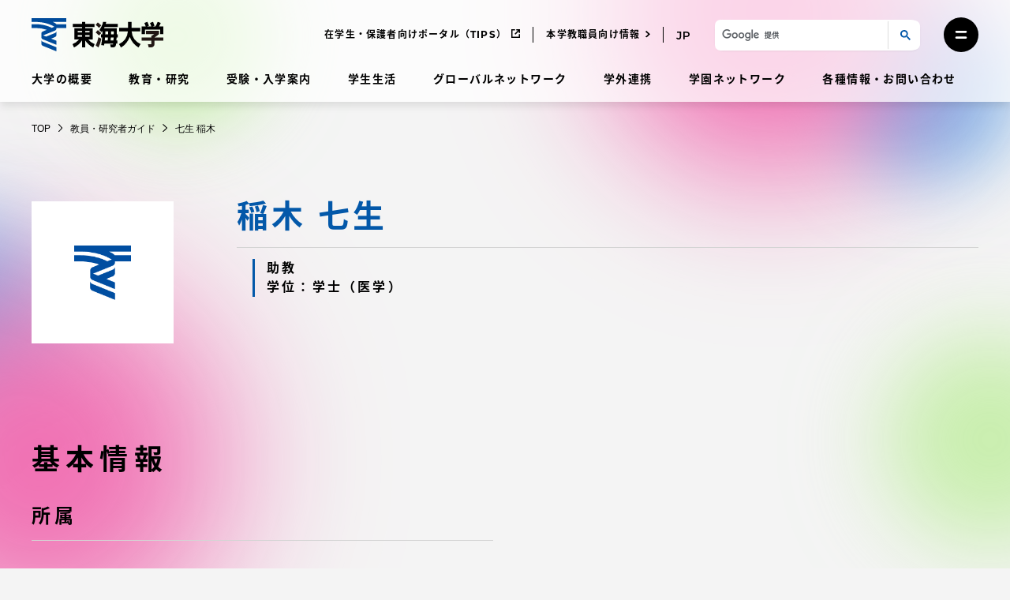

--- FILE ---
content_type: text/css
request_url: https://www.u-tokai.ac.jp/content/themes/tokai-univ-faculty-data-system/dist/css/tokai-univ-faculty-data-system.css?ver=76201d640f5f7d94fdc51d9f007f7032
body_size: 3488
content:
/*!
 * Tokai Univ Faculty System Theme Styles
 *
 * @deps tokai-univ-base
 */.entry-content p.entry-description{margin-bottom:calc(var(--global--spacing-vertical-s)*1.25)}@media print,screen and (min-width: 950px){.entry-content p.entry-description{margin-bottom:calc(var(--global--spacing-vertical-m)*3)}}body.without-search .wp-block-group.entry-search-box{display:none}.entry-content .sdgs-list{padding-left:0;list-style:none;display:flex;justify-content:space-between;flex-wrap:wrap}@media only screen and (min-width: 768px){.entry-content .sdgs-list{display:grid;grid-template-columns:repeat(6, calc(16% - 16px));grid-column-gap:20px}}@media print,screen and (min-width: 950px){.entry-content .sdgs-list{grid-template-columns:repeat(9, 104px);grid-column-gap:20px}}.entry-content .sdgs-list::after{content:"";display:block;height:0;width:calc(33.333% - 10px)}@media print,screen and (min-width: 950px){.entry-content .sdgs-list::after{content:none}}.entry-content .sdgs-item{width:calc(33.333% - 10px);margin-bottom:calc(var(--global--spacing-vertical-m)/2)}@media only screen and (min-width: 768px){.entry-content .sdgs-item{width:100%;margin-bottom:var(--global--spacing-vertical-s)}}.entry-content .sdgs-item img{width:100%;height:auto}.entry-content .sdgs-item a{display:block;transition:opacity .2s ease-in-out}@media print,screen and (min-width: 950px){.entry-content .sdgs-item a:hover{opacity:.5}}.entry-content .sdgs-item a::after{content:none !important}.entry-content .faculty-top-section{margin-top:calc(var(--global--spacing-vertical-l)*1.2)}@media print,screen and (min-width: 950px){.entry-content .faculty-top-section{margin-top:calc(var(--global--spacing-vertical-m)*3)}}.entry-content .faculty-top-section>*:first-child{margin-top:0}.entry-content .faculty-top-section:last-of-type{margin-top:calc(var(--global--spacing-vertical-m)*1.1)}@media print,screen and (min-width: 950px){.entry-content .faculty-top-section:last-of-type{margin-top:calc(var(--global--spacing-vertical-m) + var(--global--spacing-vertical))}}.entry-content .faculty-top-section>.accordion-group{margin-bottom:var(--global--spacing-vertical)}@media print,screen and (min-width: 950px){.entry-content .faculty-top-section>.accordion-group{margin-bottom:calc(var(--global--spacing-vertical-m)*2)}}.entry-content .faculty-top-section>.accordion-group h3.accordion-group-trigger{background:var(--global--color-light-mid-gray);font-size:var(--global--font-size-xl);position:relative;display:block;text-align:center;padding-top:calc(var(--global--spacing-vertical-s)*.25);padding-bottom:calc(var(--global--spacing-vertical-s)*.25);padding-right:40px;padding-left:40px;border-radius:var(--form--border-radius);margin-bottom:0;line-height:1.48}@media print,screen and (min-width: 950px){.entry-content .faculty-top-section>.accordion-group h3.accordion-group-trigger{padding-top:calc(var(--global--spacing-vertical-s)/2);padding-bottom:calc(var(--global--spacing-vertical-s)/2);padding-left:64px;padding-right:64px;font-size:1.75rem;line-height:1.46}}.entry-content .faculty-top-section>.accordion-group h3.accordion-group-trigger::after{position:absolute;top:50%;right:12px;margin-left:0;transform:translateY(-50%)}@media print,screen and (min-width: 950px){.entry-content .faculty-top-section>.accordion-group .accordion-group-content{padding-left:calc(var(--global--spacing-horizontal-l)*1.25);padding-right:calc(var(--global--spacing-horizontal-l)*1.25)}}@media print,screen and (min-width: 950px){.entry-content .faculty-top-section>.accordion-group .accordion-group-content.active{padding-top:calc(var(--global--spacing-vertical-s)/2)}}.entry-content .faculty-top-section>.accordion-group .accordion-group-content .keyword-labels{margin-top:var(--global--spacing-vertical)}@media print,screen and (min-width: 950px){.entry-content .faculty-top-section>.accordion-group .accordion-group-content .keyword-labels{margin-top:var(--global--spacing-vertical-m)}}.entry-content .faculty-top-section>.accordion-group .accordion-group-content .keyword-label-item{margin-right:calc(var(--global--spacing-horizontal-m)/2);margin-bottom:calc(var(--global--spacing-vertical-m)/2)}@media print,screen and (min-width: 950px){.entry-content .faculty-top-section>.accordion-group .accordion-group-content .keyword-label-item{margin-right:calc(var(--global--spacing-horizontal-s)*1.2);margin-bottom:calc(var(--global--spacing-vertical-s)*1.2)}}.entry-content .faculty-top-section>.accordion-group .accordion-group-content .accordion-group{margin:0;border-bottom:1px solid var(--global--color-gray)}.entry-content .faculty-top-section>.accordion-group .accordion-group-content .accordion-group:first-child{margin-top:calc(var(--global--spacing-vertical-s)/2)}@media print,screen and (min-width: 950px){.entry-content .faculty-top-section>.accordion-group .accordion-group-content .accordion-group:first-child{margin-top:0}}.entry-content .faculty-top-section>.accordion-group .accordion-group-content h4.accordion-group-trigger{margin-bottom:0;padding-top:calc(var(--global--spacing-vertical-s)*1.25);padding-bottom:calc(var(--global--spacing-vertical-s)*1.25);padding-right:12px}@media print,screen and (min-width: 950px){.entry-content .faculty-top-section>.accordion-group .accordion-group-content h4.accordion-group-trigger{padding-top:var(--global--spacing-vertical-s);padding-bottom:var(--global--spacing-vertical-s)}}@media print,screen and (min-width: 950px){.entry-content .faculty-top-section>.accordion-group .accordion-group-content .accordion-group-content{padding-top:0;padding-left:0;padding-right:0}}.entry-content .faculty-top-section>.accordion-group .accordion-group-content .accordion-group-content .keyword-labels{margin-top:0;margin-bottom:calc(var(--global--spacing-vertical-s)/2)}@media print,screen and (min-width: 950px){.entry-content .faculty-top-section>.accordion-group .accordion-group-content .accordion-group-content .keyword-labels{margin-top:0;margin-bottom:calc(var(--global--spacing-vertical-s)/4)}}.entry-content .faculty-top-section>.accordion-group .accordion-group-content .sdgs-list{margin-top:var(--global--spacing-vertical);margin-bottom:calc(var(--global--spacing-vertical-m)*-0.5)}@media print,screen and (min-width: 950px){.entry-content .faculty-top-section>.accordion-group .accordion-group-content .sdgs-list{margin-top:var(--global--spacing-vertical-l);margin-bottom:0}}.entry-content .faculty-top-section .bg-white-70{padding-top:var(--global--spacing-vertical);padding-bottom:var(--global--spacing-vertical)}@media print,screen and (min-width: 950px){.entry-content .faculty-top-section .bg-white-70{padding-left:calc(var(--global--spacing-horizontal-l)*1.25);padding-right:calc(var(--global--spacing-horizontal-l)*1.25);padding-top:calc(var(--global--spacing-vertical-l)*1.25);padding-bottom:calc(var(--global--spacing-vertical-l)*1.25)}}.entry-content .faculty-top-section .bg-white-70 .wp-block-group__inner-container h4:first-child{margin-bottom:var(--global--spacing-vertical-s);line-height:1.46}@media print,screen and (min-width: 950px){.entry-content .faculty-top-section .bg-white-70 .wp-block-group__inner-container h4:first-child{margin-bottom:calc(var(--global--spacing-vertical-s)*1.25)}}.entry-content .faculty-top-section .bg-white-70 .wp-block-group__inner-container h5{line-height:1;margin-top:var(--global--spacing-vertical-s);margin-bottom:calc(var(--global--spacing-vertical-s)*1.1)}@media print,screen and (min-width: 950px){.entry-content .faculty-top-section .bg-white-70 .wp-block-group__inner-container h5{margin-top:calc(var(--global--spacing-vertical-s)*1.25);margin-bottom:calc(var(--global--spacing-vertical-s)*.9)}}.entry-content .faculty-top-section .bg-white-70 .wp-block-group__inner-container p.pc-horizontal{line-height:1.65}.entry-content .faculty-top-section .bg-white-70 .wp-block-group__inner-container p a[href^=tel]{text-decoration:none;color:var(--global--font-primary)}.entry-content .faculty-top-section .bg-white-70 .wp-block-buttons{width:100%}@media print,screen and (min-width: 950px){.entry-content .faculty-top-section .bg-white-70 .wp-block-buttons{width:auto}}.entry-content .faculty-top-section .bg-white-70 .wp-block-buttons .wp-block-button{width:inherit;padding-left:calc(var(--global--spacing-horizontal-s)*1.25);padding-right:calc(var(--global--spacing-horizontal-s)*1.25);margin-bottom:0}@media print,screen and (min-width: 950px){.entry-content .faculty-top-section .bg-white-70 .wp-block-buttons .wp-block-button{padding-left:0;padding-right:0}}.entry-content .faculty-top-section .bg-white-70 .wp-block-buttons .wp-block-button__link{width:inherit}@media print,screen and (min-width: 950px){.entry-content .faculty-top-section .bg-white-70 .wp-block-buttons .wp-block-button__link{padding-right:calc(var(--global--spacing-horizontal-l)*1.075)}}.entry-content .faculty-top-section .pc-horizontal span{display:block}@media print,screen and (min-width: 950px){.entry-content .faculty-top-section .pc-horizontal span{display:inline-block}}@media print,screen and (min-width: 950px){.entry-content .faculty-top-section .pc-horizontal span:not(:last-child){margin-right:1em}}.entry-content .faculty-search-result{margin-top:calc(var(--global--spacing-vertical-l)*1.25)}@media print,screen and (min-width: 950px){.entry-content .faculty-search-result{margin-top:calc(var(--global--spacing-vertical-l)*2.25)}}.entry-content .faculty-search-result .no-result-message{margin-top:var(--global--spacing-vertical-s)}.entry-content .faculty-search-result .pagination h2.screen-reader-text{margin-top:0;margin-bottom:0}.entry-content .faculty-search-result .pagination .nav-links .pagination-list{list-style:none;margin-bottom:0;padding-left:0}.entry-content .faculty-search-result-number p{margin-bottom:0;font-weight:var(--heading--font-weight-strong);font-family:var(--heading--font-family);font-size:var(--global--font-size-base);letter-spacing:.1em}@media print,screen and (min-width: 950px){.entry-content .faculty-search-result-number p{font-size:var(--global--font-size-xxl)}}.entry-content .faculty-search-result-loop{margin-top:var(--global--spacing-vertical-s);margin-bottom:var(--global--spacing-vertical)}@media print,screen and (min-width: 950px){.entry-content .faculty-search-result-loop{margin-top:var(--global--spacing-vertical-s);margin-bottom:calc(var(--global--spacing-vertical-m)*2)}}.entry-content .faculty-search-result-list{list-style:none;padding-left:0;margin-bottom:0}@media print,screen and (min-width: 950px){.entry-content .faculty-search-result-list{display:flex;justify-content:space-between;flex-wrap:wrap}}.entry-content .faculty-search-result-item{width:100%;margin-bottom:calc(var(--global--spacing-vertical-s)*1.25)}@media print,screen and (min-width: 950px){.entry-content .faculty-search-result-item{width:calc(50% - 15px);margin-bottom:var(--global--spacing-vertical-m)}}.entry-content .faculty-search-result-item:last-child{margin-bottom:0}@media print,screen and (min-width: 950px){.entry-content .faculty-search-result-item:nth-last-child(2):nth-child(odd){margin-bottom:0}}.entry-content .faculty-search-result-link{display:block;transition:opacity .2s linear;color:var(--global--color-primary);text-decoration:none;height:100%}.entry-content .faculty-search-result-link:hover{opacity:1}@media print,screen and (min-width: 950px){.entry-content .faculty-search-result-link:hover{opacity:.5}}.entry-content .faculty-search-result-inner{background:var(--global--color-white-70);border-radius:var(--form--border-radius);padding-top:var(--global--spacing-vertical);padding-bottom:var(--global--spacing-vertical);padding-left:var(--global--spacing-horizontal-s);padding-right:var(--global--spacing-horizontal-s);display:grid;grid-template:"thumbnail ......... name      " "......... ......... .........." var(--global--spacing-vertical-s) "info      info      info      "/90px var(--global--spacing-horizontal-m) 1fr}@media print,screen and (min-width: 950px){.entry-content .faculty-search-result-inner{padding-top:calc(var(--global--spacing-vertical-l)*1.25);padding-bottom:calc(var(--global--spacing-vertical-l)*1.25);padding-left:calc(var(--global--spacing-horizontal-l)*1.25);padding-right:calc(var(--global--spacing-horizontal-l)*1.25);grid-template:"thumbnail ......... name      " "thumbnail ......... .........." calc(var(--global--spacing-vertical-s)/4) "thumbnail ......... info      "/180px calc(var(--global--spacing-horizontal-l)*1.3) 1fr;height:100%}}.entry-content .faculty-search-result-thumbnail{width:90px;height:90px;grid-area:thumbnail}@media print,screen and (min-width: 950px){.entry-content .faculty-search-result-thumbnail{width:180px;height:180px}}.entry-content .faculty-search-result-figure{width:90px;height:90px}@media print,screen and (min-width: 950px){.entry-content .faculty-search-result-figure{width:180px;height:180px}}.entry-content .faculty-search-result-img{width:90px;height:90px;-o-object-fit:contain;object-fit:contain}@media print,screen and (min-width: 950px){.entry-content .faculty-search-result-img{width:180px;height:180px}}.entry-content .faculty-search-result-name{display:flex;flex-direction:column;justify-content:center;grid-area:name}@media print,screen and (min-width: 950px){.entry-content .faculty-search-result-name{margin-top:calc(var(--global--spacing-vertical-s)*-0.5)}}.entry-content .faculty-search-result-name-main{margin-top:0;margin-bottom:0;font-family:var(--heading--font-family);font-weight:var(--heading--font-weight-strong);font-size:var(--global--font-size-base);letter-spacing:.1em}@media print,screen and (min-width: 950px){.entry-content .faculty-search-result-name-main{font-size:var(--global--font-size-xxl)}}.entry-content .faculty-search-result-name-ruby{margin-bottom:0;font-size:var(--global--font-size-xs)}@media print,screen and (min-width: 950px){.entry-content .faculty-search-result-name-ruby{font-size:var(--global--font-size-s);line-height:1}}.entry-content .faculty-search-result-info{grid-area:info}.entry-content .faculty-search-result-belong{font-family:var(--heading--font-family);font-weight:var(--heading--font-weight-strong);letter-spacing:.1em;margin-bottom:calc(var(--global--spacing-vertical-s)*.9)}@media print,screen and (min-width: 950px){.entry-content .faculty-search-result-belong{font-size:var(--global--font-size-base);margin-bottom:calc(var(--global--spacing-vertical-s)*1.4)}}.entry-content .faculty-search-result-comment{margin-bottom:0;letter-spacing:.1em;line-height:1.65}@media print,screen and (min-width: 950px){.entry-content .faculty-search-result-comment{font-size:var(--global--font-size-base)}}.entry-content .result-page-search-box-top{margin-top:calc(var(--global--spacing-vertical-s)*1.25)}@media print,screen and (min-width: 950px){.entry-content .result-page-search-box-top{margin-top:0}}@media print,screen and (min-width: 950px){.entry-content .result-page-search-box-top:first-child{margin-top:calc(var(--global--spacing-vertical-l)*1.25)}}.entry-content .genre-title{margin-top:calc(var(--global--spacing-vertical-s)*.75)}@media print,screen and (min-width: 950px){.entry-content .genre-title{margin-top:var(--global--spacing-vertical-l);margin-bottom:calc(var(--global--spacing-vertical-s)*1.6);line-height:1.5}}.entry-content .genre-title+.faculty-search-result{margin-top:calc(var(--global--spacing-vertical-s)*1.25)}@media print,screen and (min-width: 950px){.entry-content .genre-title+.faculty-search-result{margin-top:calc(var(--global--spacing-vertical-s)*1.6)}}.entry-content .faculty-profile-basic{margin-bottom:calc(var(--global--spacing-vertical-l)*1.25)}@media print,screen and (min-width: 950px){.entry-content .faculty-profile-basic{margin-bottom:calc(var(--global--spacing-vertical-l)*3);display:flex;justify-content:space-between}}.entry-content .faculty-profile-basic .faculty-profile-figure{width:90px;height:90px;margin-bottom:var(--global--spacing-vertical-s)}@media print,screen and (min-width: 950px){.entry-content .faculty-profile-basic .faculty-profile-figure{margin-bottom:0;width:180px;height:180px}}.entry-content .faculty-profile-basic .faculty-profile-figure img{width:90px;height:90px;-o-object-fit:contain;object-fit:contain}@media print,screen and (min-width: 950px){.entry-content .faculty-profile-basic .faculty-profile-figure img{width:180px;height:180px}}@media print,screen and (min-width: 950px){.entry-content .faculty-profile-basic .faculty-profile-basic-content{flex:1;margin-left:calc(var(--global--spacing-horizontal-l)*2)}}.entry-content .faculty-profile-basic .faculty-profile-basic-content .faculty-profile-name{margin-bottom:calc(var(--global--spacing-vertical-s)*.9)}@media print,screen and (min-width: 950px){.entry-content .faculty-profile-basic .faculty-profile-basic-content .faculty-profile-name{margin-bottom:calc(var(--global--spacing-vertical-s)/2);display:flex;align-items:baseline;margin-top:calc(var(--global--spacing-vertical-s)*-0.5)}}.entry-content .faculty-profile-basic .faculty-profile-basic-content .faculty-profile-name .faculty-profile-name-main{font-family:var(--heading--font-family);font-weight:var(--heading--font-weight-strong);color:var(--global--color-blue);font-size:var(--heading--font-size-h1);letter-spacing:.1em;line-height:1.46;margin-top:0;margin-bottom:0}@media print,screen and (min-width: 950px){.entry-content .faculty-profile-basic .faculty-profile-basic-content .faculty-profile-name .faculty-profile-name-main{font-size:var(--heading--font-size-h1-pc)}}.entry-content .faculty-profile-basic .faculty-profile-basic-content .faculty-profile-name .faculty-profile-name-ruby{font-family:var(--heading--font-family);font-weight:var(--heading--font-weight);color:var(--global--color-blue);font-size:var(--global--font-size-base);letter-spacing:.1em;line-height:1.46;margin-top:0;margin-bottom:0}@media print,screen and (min-width: 950px){.entry-content .faculty-profile-basic .faculty-profile-basic-content .faculty-profile-name .faculty-profile-name-ruby{font-size:var(--heading--font-size-h2)}}@media print,screen and (min-width: 950px){.entry-content .faculty-profile-basic .faculty-profile-basic-content .faculty-profile-name .faculty-profile-name-ruby::before{content:"/";margin-left:.5em;margin-right:.5em}}.entry-content .faculty-profile-basic .faculty-profile-basic-content .faculty-profile-class{margin-bottom:calc(var(--global--spacing-vertical-s)*1.25)}.entry-content .faculty-profile-basic .faculty-profile-basic-content .faculty-profile-class .faculty-profile-class-list{list-style:none;margin-bottom:0;padding-left:calc(var(--global--spacing-horizontal-s)/2);border-left:3px solid var(--global--color-blue)}@media print,screen and (min-width: 950px){.entry-content .faculty-profile-basic .faculty-profile-basic-content .faculty-profile-class .faculty-profile-class-list{padding-left:calc(var(--global--spacing-horizontal-m)/2)}}.entry-content .faculty-profile-basic .faculty-profile-basic-content .faculty-profile-class .faculty-profile-class-item{font-family:var(--heading--font-family);font-weight:var(--heading--font-weight-strong);font-size:var(--global--font-size-s);letter-spacing:.2em;line-height:1.46}@media print,screen and (min-width: 950px){.entry-content .faculty-profile-basic .faculty-profile-basic-content .faculty-profile-class .faculty-profile-class-item{font-size:var(--global--font-size-base);line-height:1.5}}.entry-content .faculty-profile-basic .faculty-profile-basic-content .faculty-profile-links{margin-bottom:calc(var(--global--spacing-vertical-s)*1.25)}@media print,screen and (min-width: 950px){.entry-content .faculty-profile-basic .faculty-profile-basic-content .faculty-profile-links{margin-bottom:0}}.entry-content .faculty-profile-basic .faculty-profile-basic-content .faculty-profile-links .faculty-profile-links-list{list-style:none;padding-left:0;margin-bottom:0}@media print,screen and (min-width: 950px){.entry-content .faculty-profile-basic .faculty-profile-basic-content .faculty-profile-links .faculty-profile-links-list{display:flex;flex-wrap:wrap}}.entry-content .faculty-profile-basic .faculty-profile-basic-content .faculty-profile-links .faculty-profile-link-item:not(:last-child){margin-bottom:calc(var(--global--spacing-vertical-m)/2)}@media print,screen and (min-width: 950px){.entry-content .faculty-profile-basic .faculty-profile-basic-content .faculty-profile-links .faculty-profile-link-item:not(:last-child){margin-right:calc(var(--global--spacing-horizontal-s)*1.2);margin-bottom:calc(var(--global--spacing-horizontal-s)*.85)}}.entry-content .faculty-profile-basic .faculty-profile-basic-content .faculty-profile-links .faculty-profile-link-item a{font-weight:var(--heading--font-weight);font-family:var(--global--font-primary);font-size:var(--global--font-size-s);color:var(--global--color-primary);letter-spacing:.05em;line-height:1;text-decoration:none;display:inline-flex;border:1px solid currentColor;padding-top:calc(var(--global--spacing-vertical-s)/4);padding-bottom:calc(var(--global--spacing-vertical-s)/4);padding-left:calc(var(--global--spacing-horizontal-s)*.4);padding-right:calc(var(--global--spacing-horizontal-s)*.4);border-radius:calc(var(--form--border-radius)*.28)}@media print,screen and (min-width: 950px){.entry-content .faculty-profile-basic .faculty-profile-basic-content .faculty-profile-links .faculty-profile-link-item a{padding-left:calc(var(--global--spacing-horizontal-s)*.8);padding-right:calc(var(--global--spacing-horizontal-s)*.8)}}.entry-content .faculty-profile-basic .faculty-profile-basic-content .faculty-profile-links .faculty-profile-link-item a::after{content:url([data-uri]);width:1em;margin-left:.5em}.entry-content .faculty-profile-basic .faculty-profile-basic-content .faculty-profile-sns{margin-bottom:0}.entry-content .faculty-profile-basic .faculty-profile-basic-content .faculty-profile-sns-list{list-style:none;padding-left:0;margin-bottom:0;display:flex}.entry-content .faculty-profile-basic .faculty-profile-basic-content .faculty-profile-sns-item{height:24px}.entry-content .faculty-profile-basic .faculty-profile-basic-content .faculty-profile-sns-item:not(:last-child){margin-right:calc(var(--global--spacing-horizontal-s)*1.25)}@media print,screen and (min-width: 950px){.entry-content .faculty-profile-basic .faculty-profile-basic-content .faculty-profile-sns-item:not(:last-child){margin-right:var(--global--spacing-horizontal-m)}}.entry-content .faculty-profile-basic .faculty-profile-basic-content .faculty-profile-sns-item a::after{content:none !important}.entry-content .faculty-profile-basic .faculty-profile-basic-content .faculty-profile-sns-item .sns-icon{height:100%;width:auto}.entry-content .faculty-single-section-title{font-size:var(--heading--font-size-h2);letter-spacing:.2em;margin-top:0;margin-bottom:calc(var(--global--spacing-vertical-s)*1.25)}@media print,screen and (min-width: 950px){.entry-content .faculty-single-section-title{font-size:var(--global--font-size-xxxl);line-height:1.5}}.entry-content .faculty-single-section-content{display:flex;flex-wrap:wrap;justify-content:space-between}.entry-content .faculty-single-section-content-item{width:100%;margin-bottom:var(--global--spacing-vertical-l)}@media print,screen and (min-width: 950px){.entry-content .faculty-single-section-content-item{margin-bottom:var(--global--spacing-vertical-l)}}@media print,screen and (min-width: 950px){.entry-content .faculty-single-section-content-item.item-basis-50{width:calc(50% - 15px)}}.entry-content .faculty-single-section-content-item>*:last-child{margin-bottom:0}.entry-content .faculty-single-section-content-item-title{margin-top:0;margin-bottom:calc(var(--global--spacing-vertical-s)/2);letter-spacing:.2em;padding-bottom:.75em;border-bottom:1px solid var(--global--color-gray)}@media print,screen and (min-width: 950px){.entry-content .faculty-single-section-content-item-title{margin-bottom:calc(var(--global--spacing-vertical-s)*1.3);padding-bottom:calc(var(--global--spacing-vertical-s)/2)}}.faculty-single-entry-footer{margin-top:calc(var(--global--spacing-vertical-l)*1.125)}@media print,screen and (min-width: 950px){.faculty-single-entry-footer{margin-top:calc(var(--global--spacing-vertical-l)*2.125)}}.faculty-single-entry-footer .entry-footer-section:not(:last-child){margin-bottom:var(--global--spacing-vertical)}@media print,screen and (min-width: 950px){.faculty-single-entry-footer .entry-footer-section:not(:last-child){margin-bottom:calc(var(--global--spacing-vertical-l)*1.875)}}.faculty-single-entry-footer .entry-footer-section h2{margin-bottom:var(--global--spacing-vertical)}@media print,screen and (min-width: 950px){.faculty-single-entry-footer .entry-footer-section h2{margin-bottom:var(--global--spacing-vertical-l)}}.entry-content .faculty-information-list{list-style:none;padding-left:0}.entry-content .faculty-information-list li{font-size:var(--global--font-size-s);line-height:2.64}@media print,screen and (min-width: 950px){.entry-content .faculty-information-list li{font-size:var(--global--font-size-lg);line-height:2.5}}.entry-content .faculty-information-list li.and-more{opacity:.6}.faculty-information-study>*:first-child{margin-top:0}.faculty-information-study h3,.faculty-information-study .h3{margin-top:calc(var(--global--spacing-vertical-l)*1.25);letter-spacing:.2em;padding-bottom:.75em;border-bottom:1px solid var(--global--color-gray)}@media print,screen and (min-width: 950px){.faculty-information-study h3,.faculty-information-study .h3{margin-bottom:calc(var(--global--spacing-vertical-m)*1.2);padding-bottom:calc(var(--global--spacing-vertical-s)/2)}}.faculty-information-study h4,.faculty-information-study .h4{font-size:var(--heading--font-size-h3);line-height:1.6;letter-spacing:.1em}@media print,screen and (min-width: 950px){.faculty-information-study h4,.faculty-information-study .h4{font-size:var(--heading--font-size-h3-pc)}}.faculty-information-study p{font-size:var(--global--font-size-s);line-height:1.65;letter-spacing:.05em}.faculty-information-study .wp-block-image{margin-top:0}.faculty-information-study .wp-block-image figcaption{margin-bottom:0}@media print,screen and (min-width: 950px){.faculty-information-study>h4,.faculty-information-study>.h4,.faculty-information-study>p,.faculty-information-study>ul,.faculty-information-study>ol{padding-left:calc(var(--global--spacing-horizontal-l)*1.25);padding-right:calc(var(--global--spacing-horizontal-l)*1.25)}}.entry-content .faculty-profile{margin-top:var(--global--spacing-vertical-l)}@media print,screen and (min-width: 950px){.entry-content .faculty-profile{margin-top:calc(var(--global--spacing-vertical-l)*2)}}.entry-content .faculty-information-basic .sdgs-list{padding-top:calc(var(--global--spacing-vertical-s)*.25)}@media print,screen and (min-width: 950px){.entry-content .faculty-information-basic .sdgs-list{grid-template-columns:repeat(5, calc(21.2% - 20px));grid-column-gap:1rem;padding-top:calc(var(--global--spacing-vertical-s)*.65)}}.entry-content .faculty-information-study{margin-top:calc(var(--global--spacing-vertical-s)/2)}@media print,screen and (min-width: 950px){.entry-content .faculty-information-study{margin-top:0}}.entry-content .faculty-information-study .wp-block-image img{border-radius:0}.entry-content .faculty-information-details{margin-top:calc(var(--global--spacing-vertical-l)*1.25)}@media print,screen and (min-width: 950px){.entry-content .faculty-information-details{margin-top:calc(var(--global--spacing-vertical-m)*2)}}.entry-content .faculty-information-details .faculty-single-section-content{padding-top:var(--global--spacing-vertical-m)}.entry-content .to-research-map{margin-top:calc(var(--global--spacing-vertical-s)/2)}.entry-content .to-research-map .wp-block-button{min-width:15rem;margin-bottom:0}.entry-content .to-research-map .wp-block-button__link{width:100%;padding-left:0;padding-right:0;font-size:var(--global--font-size-s)}@media print,screen and (min-width: 950px){.entry-content .to-research-map .wp-block-button__link{font-size:var(--global--font-size-base);min-width:11.25rem}}.entry-content .to-research-map .wp-block-button__link::after{content:url([data-uri]);width:14px;height:14px;right:18px}.entry-content .to-research-map-comment{font-size:var(--global--font-size-s);margin-top:calc(var(--global--spacing-vertical-s)/2)}@media print,screen and (min-width: 950px){.entry-content .to-research-map-comment{margin-top:calc(var(--global--spacing-vertical-s)*.65)}}.entry-header.archive-header{padding-bottom:calc(var(--global--spacing-vertical-s)*1.25)}@media print,screen and (min-width: 950px){.entry-header.archive-header{padding-bottom:var(--global--spacing-vertical-l)}}@media only screen and (min-width: 768px){.entry-content _:-ms-lang(x)::-ms-backdrop,.entry-content .sdgs-list{display:flex;justify-content:flex-start;flex-wrap:wrap}}@media print,screen and (min-width: 950px){.entry-content _:-ms-lang(x)::-ms-backdrop,.entry-content .sdgs-list{display:flex;justify-content:flex-start;flex-wrap:wrap}}@media only screen and (min-width: 768px){.entry-content _:-ms-lang(x)::-ms-backdrop::after,.entry-content .sdgs-list::after{content:none}}@media only screen and (min-width: 768px){.entry-content _:-ms-lang(x)::-ms-backdrop,.entry-content .sdgs-item{width:calc(16% - 16px);margin-bottom:var(--global--spacing-vertical-s)}}@media print,screen and (min-width: 950px){.entry-content _:-ms-lang(x)::-ms-backdrop,.entry-content .sdgs-item{width:100px;margin-right:20px}}@media print,screen and (min-width: 950px){.entry-content _:-ms-lang(x)::-ms-backdrop:nth-child(8n),.entry-content .sdgs-item:nth-child(8n){margin-right:0}}.entry-content .faculty-profile-basic .faculty-profile-basic-content _:-ms-lang(x)::-ms-backdrop,.entry-content .faculty-profile-basic .faculty-profile-basic-content .faculty-profile-sns-item{width:20px}.entry-content _:-ms-lang(x)::-ms-backdrop,.entry-content .faculty-search-result-inner::after{content:"";display:block;width:100%;height:0;clear:both}.entry-content _:-ms-lang(x)::-ms-backdrop,.entry-content .faculty-search-result-thumbnail{float:left;width:90px}@media print,screen and (min-width: 950px){.entry-content _:-ms-lang(x)::-ms-backdrop,.entry-content .faculty-search-result-thumbnail{width:180px}}.entry-content _:-ms-lang(x)::-ms-backdrop,.entry-content .faculty-search-result-img{object-fit:none;max-width:90px;max-height:90px;width:auto;height:auto}@media print,screen and (min-width: 950px){.entry-content _:-ms-lang(x)::-ms-backdrop,.entry-content .faculty-search-result-img{max-width:180px;max-height:180px}}.entry-content _:-ms-lang(x)::-ms-backdrop,.entry-content .faculty-search-result-name{float:right;width:calc(100% - 110px)}@media print,screen and (min-width: 950px){.entry-content _:-ms-lang(x)::-ms-backdrop,.entry-content .faculty-search-result-name{width:calc(100% - 220px)}}.entry-content _:-ms-lang(x)::-ms-backdrop,.entry-content .faculty-search-result-info{float:right;width:calc(100% - 110px)}@media print,screen and (min-width: 950px){.entry-content _:-ms-lang(x)::-ms-backdrop,.entry-content .faculty-search-result-info{width:calc(100% - 220px)}}
/*# sourceMappingURL=map/tokai-univ-faculty-data-system.css.map */
